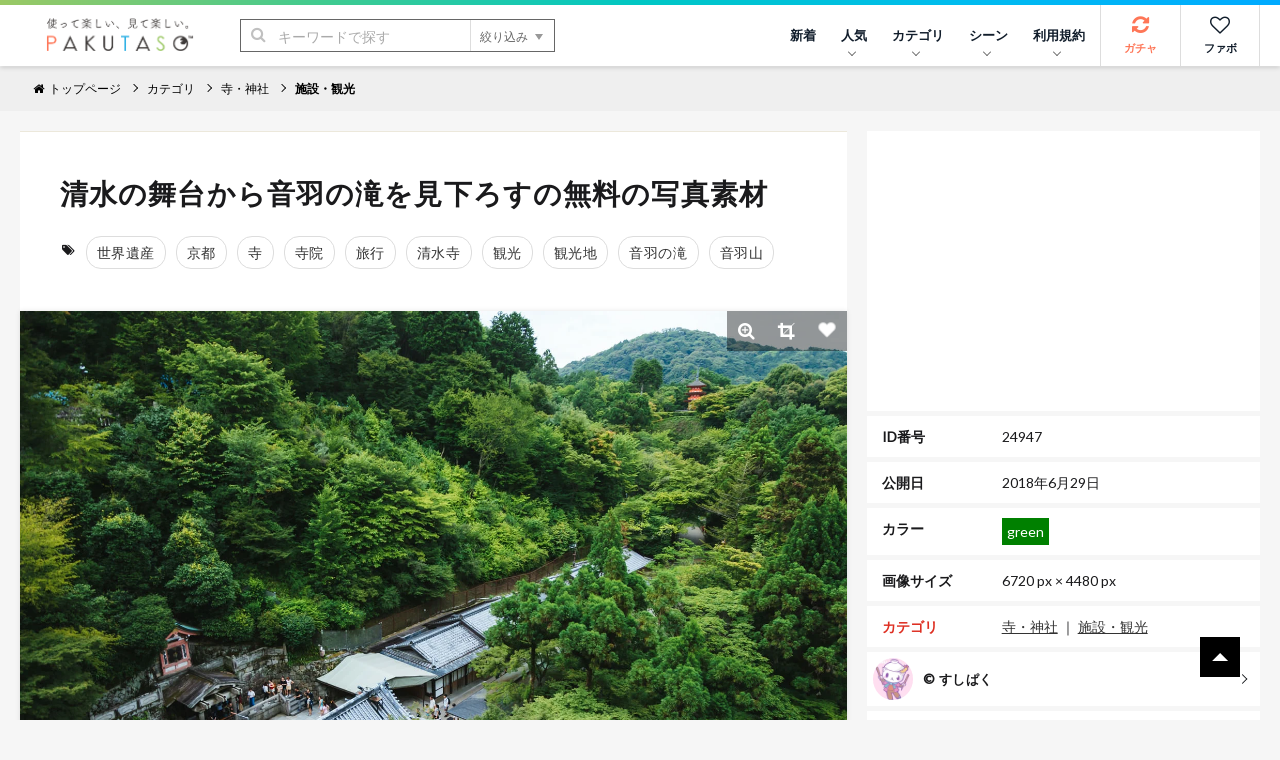

--- FILE ---
content_type: text/html; charset=utf-8
request_url: https://www.google.com/recaptcha/api2/aframe
body_size: 267
content:
<!DOCTYPE HTML><html><head><meta http-equiv="content-type" content="text/html; charset=UTF-8"></head><body><script nonce="mvhOkGf_SmvpP7WzEcr-qQ">/** Anti-fraud and anti-abuse applications only. See google.com/recaptcha */ try{var clients={'sodar':'https://pagead2.googlesyndication.com/pagead/sodar?'};window.addEventListener("message",function(a){try{if(a.source===window.parent){var b=JSON.parse(a.data);var c=clients[b['id']];if(c){var d=document.createElement('img');d.src=c+b['params']+'&rc='+(localStorage.getItem("rc::a")?sessionStorage.getItem("rc::b"):"");window.document.body.appendChild(d);sessionStorage.setItem("rc::e",parseInt(sessionStorage.getItem("rc::e")||0)+1);localStorage.setItem("rc::h",'1768419894411');}}}catch(b){}});window.parent.postMessage("_grecaptcha_ready", "*");}catch(b){}</script></body></html>

--- FILE ---
content_type: application/javascript; charset=utf-8
request_url: https://fundingchoicesmessages.google.com/f/AGSKWxV0njxi0LIPNWhVpVg3wpd7YUNtWSsZ5Ye9vuYDUdaT_-BkI_WNHscKX-zxFID5bujfUi7QPpWp3Lm0AOM59iRfXnBzh7WI9NRgtZc8MW7nMtyITjbYiW_rSpFr3yP68PH4-eSSB3w2HrmYv8SmAiaGZR9wRLEAUmpPZNVr2LlSCAJVppHdFkBmTi4b/_/ads/728-/adsenceSearch./fetchJsAd..net/ads/-ad_leaderboard/
body_size: -1291
content:
window['221e7a4c-379c-4f45-b603-a9e9dbdc1003'] = true;